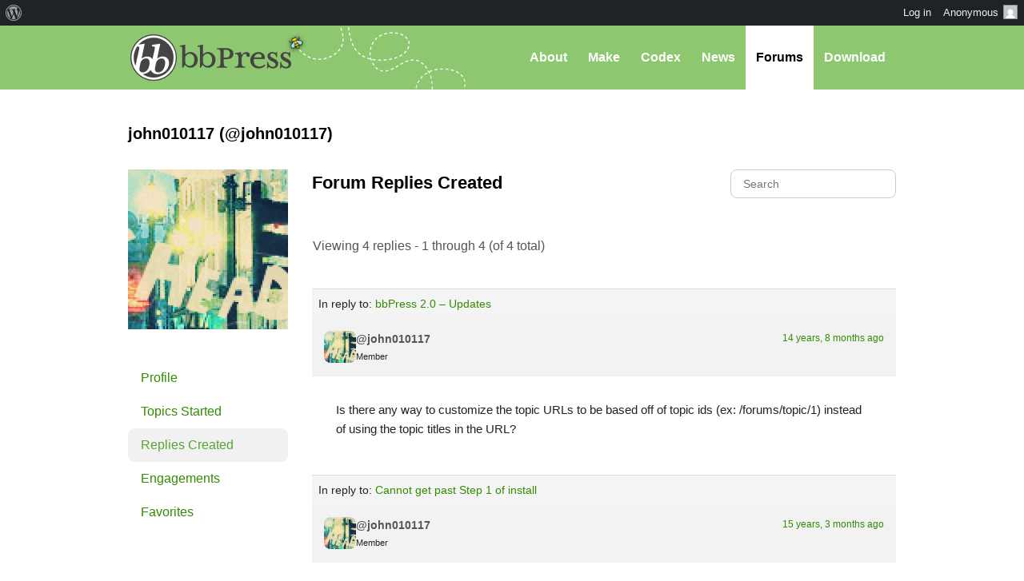

--- FILE ---
content_type: text/css
request_url: https://bbpress.org/wp-content/themes/bbpress-org/style.css?ver=202508050001
body_size: 186
content:
/**
 * Theme Name:  bbPress.org Theme
 * Theme URL:   https://bbPress.org
 * Description: A WordPress theme for bbPress.org
 * Author:      John James Jacoby
 * Author URI:  https://jjj.blog
 * Version:     2.2
 * Template:    bb-base
 */

/**
 * See bb-base/style-bbpress.css
 */
